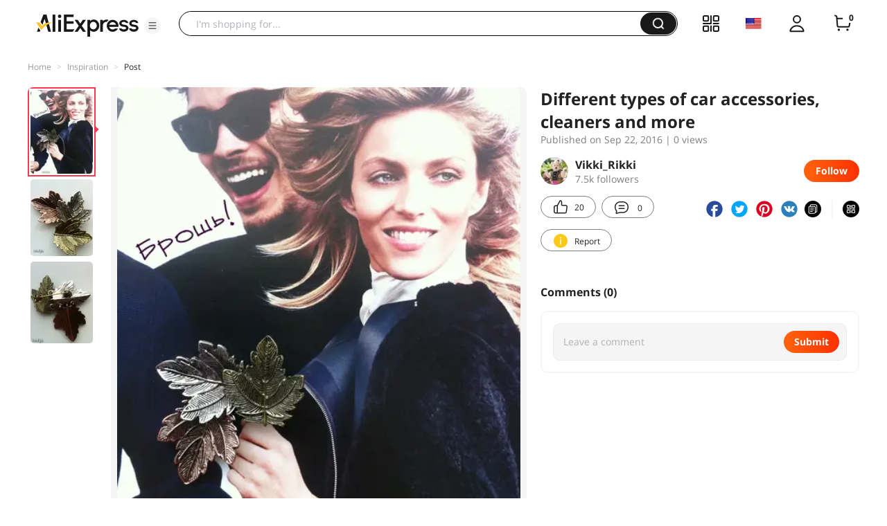

--- FILE ---
content_type: application/javascript
request_url: https://aplus.aliexpress.com/eg.js?t=1768532641884
body_size: 77
content:
window.goldlog=(window.goldlog||{});goldlog.Etag="pJjwIeQQ/wwCATQOWsS9+WoE";goldlog.stag=2;